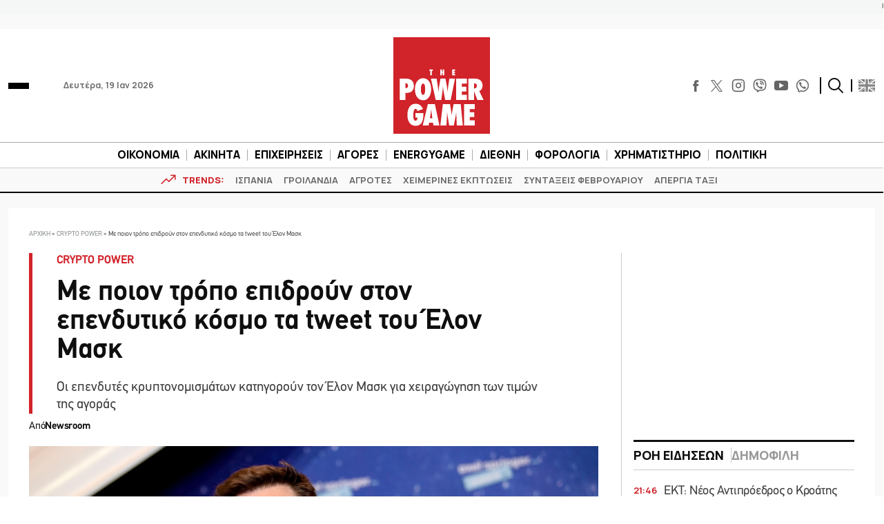

--- FILE ---
content_type: text/html; charset=utf-8
request_url: https://www.google.com/recaptcha/api2/aframe
body_size: 270
content:
<!DOCTYPE HTML><html><head><meta http-equiv="content-type" content="text/html; charset=UTF-8"></head><body><script nonce="PpC6zaB8hSZVh7XZJPjGjA">/** Anti-fraud and anti-abuse applications only. See google.com/recaptcha */ try{var clients={'sodar':'https://pagead2.googlesyndication.com/pagead/sodar?'};window.addEventListener("message",function(a){try{if(a.source===window.parent){var b=JSON.parse(a.data);var c=clients[b['id']];if(c){var d=document.createElement('img');d.src=c+b['params']+'&rc='+(localStorage.getItem("rc::a")?sessionStorage.getItem("rc::b"):"");window.document.body.appendChild(d);sessionStorage.setItem("rc::e",parseInt(sessionStorage.getItem("rc::e")||0)+1);localStorage.setItem("rc::h",'1768852108747');}}}catch(b){}});window.parent.postMessage("_grecaptcha_ready", "*");}catch(b){}</script></body></html>

--- FILE ---
content_type: text/css
request_url: https://www.powergame.gr/wp-content/plugins/dflip/assets/css/themify-icons.min.css?ver=1.5.6
body_size: 2595
content:
@font-face{font-family:'themify';src:url('../fonts/themify.eot');src:url('../fonts/themify.eot?#iefix') format('embedded-opentype'),url('../fonts/themify.woff') format('woff'),url('../fonts/themify.ttf') format('truetype'),url('../fonts/themify.svg') format('svg');font-weight:normal;font-style:normal}[class^="ti-"]:before,[class*=" ti-"]:before{font-family:'themify';speak:none;font-style:normal;font-weight:normal;font-variant:normal;text-transform:none;line-height:1;-webkit-font-smoothing:antialiased;-moz-osx-font-smoothing:grayscale}.ti-wand:before{content:"\e600"}.ti-volume:before{content:"\e601"}.ti-user:before{content:"\e602"}.ti-unlock:before{content:"\e603"}.ti-unlink:before{content:"\e604"}.ti-trash:before{content:"\e605"}.ti-thought:before{content:"\e606"}.ti-target:before{content:"\e607"}.ti-tag:before{content:"\e608"}.ti-tablet:before{content:"\e609"}.ti-star:before{content:"\e60a"}.ti-spray:before{content:"\e60b"}.ti-signal:before{content:"\e60c"}.ti-shopping-cart:before{content:"\e60d"}.ti-shopping-cart-full:before{content:"\e60e"}.ti-settings:before{content:"\e60f"}.ti-search:before{content:"\e610"}.ti-zoom-in:before{content:"\e611"}.ti-zoom-out:before{content:"\e612"}.ti-cut:before{content:"\e613"}.ti-ruler:before{content:"\e614"}.ti-ruler-pencil:before{content:"\e615"}.ti-ruler-alt:before{content:"\e616"}.ti-bookmark:before{content:"\e617"}.ti-bookmark-alt:before{content:"\e618"}.ti-reload:before{content:"\e619"}.ti-plus:before{content:"\e61a"}.ti-pin:before{content:"\e61b"}.ti-pencil:before{content:"\e61c"}.ti-pencil-alt:before{content:"\e61d"}.ti-paint-roller:before{content:"\e61e"}.ti-paint-bucket:before{content:"\e61f"}.ti-na:before{content:"\e620"}.ti-mobile:before{content:"\e621"}.ti-minus:before{content:"\e622"}.ti-medall:before{content:"\e623"}.ti-medall-alt:before{content:"\e624"}.ti-marker:before{content:"\e625"}.ti-marker-alt:before{content:"\e626"}.ti-arrow-up:before{content:"\e627"}.ti-arrow-right:before{content:"\e628"}.ti-arrow-left:before{content:"\e629"}.ti-arrow-down:before{content:"\e62a"}.ti-lock:before{content:"\e62b"}.ti-location-arrow:before{content:"\e62c"}.ti-link:before{content:"\e62d"}.ti-layout:before{content:"\e62e"}.ti-layers:before{content:"\e62f"}.ti-layers-alt:before{content:"\e630"}.ti-key:before{content:"\e631"}.ti-import:before{content:"\e632"}.ti-image:before{content:"\e633"}.ti-heart:before{content:"\e634"}.ti-heart-broken:before{content:"\e635"}.ti-hand-stop:before{content:"\e636"}.ti-hand-open:before{content:"\e637"}.ti-hand-drag:before{content:"\e638"}.ti-folder:before{content:"\e639"}.ti-flag:before{content:"\e63a"}.ti-flag-alt:before{content:"\e63b"}.ti-flag-alt-2:before{content:"\e63c"}.ti-eye:before{content:"\e63d"}.ti-export:before{content:"\e63e"}.ti-exchange-vertical:before{content:"\e63f"}.ti-desktop:before{content:"\e640"}.ti-cup:before{content:"\e641"}.ti-crown:before{content:"\e642"}.ti-comments:before{content:"\e643"}.ti-comment:before{content:"\e644"}.ti-comment-alt:before{content:"\e645"}.ti-close:before{content:"\e646"}.ti-clip:before{content:"\e647"}.ti-angle-up:before{content:"\e648"}.ti-angle-right:before{content:"\e649"}.ti-angle-left:before{content:"\e64a"}.ti-angle-down:before{content:"\e64b"}.ti-check:before{content:"\e64c"}.ti-check-box:before{content:"\e64d"}.ti-camera:before{content:"\e64e"}.ti-announcement:before{content:"\e64f"}.ti-brush:before{content:"\e650"}.ti-briefcase:before{content:"\e651"}.ti-bolt:before{content:"\e652"}.ti-bolt-alt:before{content:"\e653"}.ti-blackboard:before{content:"\e654"}.ti-bag:before{content:"\e655"}.ti-move:before{content:"\e656"}.ti-arrows-vertical:before{content:"\e657"}.ti-arrows-horizontal:before{content:"\e658"}.ti-fullscreen:before{content:"\e659"}.ti-arrow-top-right:before{content:"\e65a"}.ti-arrow-top-left:before{content:"\e65b"}.ti-arrow-circle-up:before{content:"\e65c"}.ti-arrow-circle-right:before{content:"\e65d"}.ti-arrow-circle-left:before{content:"\e65e"}.ti-arrow-circle-down:before{content:"\e65f"}.ti-angle-double-up:before{content:"\e660"}.ti-angle-double-right:before{content:"\e661"}.ti-angle-double-left:before{content:"\e662"}.ti-angle-double-down:before{content:"\e663"}.ti-zip:before{content:"\e664"}.ti-world:before{content:"\e665"}.ti-wheelchair:before{content:"\e666"}.ti-view-list:before{content:"\e667"}.ti-view-list-alt:before{content:"\e668"}.ti-view-grid:before{content:"\e669"}.ti-uppercase:before{content:"\e66a"}.ti-upload:before{content:"\e66b"}.ti-underline:before{content:"\e66c"}.ti-truck:before{content:"\e66d"}.ti-timer:before{content:"\e66e"}.ti-ticket:before{content:"\e66f"}.ti-thumb-up:before{content:"\e670"}.ti-thumb-down:before{content:"\e671"}.ti-text:before{content:"\e672"}.ti-stats-up:before{content:"\e673"}.ti-stats-down:before{content:"\e674"}.ti-split-v:before{content:"\e675"}.ti-split-h:before{content:"\e676"}.ti-smallcap:before{content:"\e677"}.ti-shine:before{content:"\e678"}.ti-shift-right:before{content:"\e679"}.ti-shift-left:before{content:"\e67a"}.ti-shield:before{content:"\e67b"}.ti-notepad:before{content:"\e67c"}.ti-server:before{content:"\e67d"}.ti-quote-right:before{content:"\e67e"}.ti-quote-left:before{content:"\e67f"}.ti-pulse:before{content:"\e680"}.ti-printer:before{content:"\e681"}.ti-power-off:before{content:"\e682"}.ti-plug:before{content:"\e683"}.ti-pie-chart:before{content:"\e684"}.ti-paragraph:before{content:"\e685"}.ti-panel:before{content:"\e686"}.ti-package:before{content:"\e687"}.ti-music:before{content:"\e688"}.ti-music-alt:before{content:"\e689"}.ti-mouse:before{content:"\e68a"}.ti-mouse-alt:before{content:"\e68b"}.ti-money:before{content:"\e68c"}.ti-microphone:before{content:"\e68d"}.ti-menu:before{content:"\e68e"}.ti-menu-alt:before{content:"\e68f"}.ti-map:before{content:"\e690"}.ti-map-alt:before{content:"\e691"}.ti-loop:before{content:"\e692"}.ti-location-pin:before{content:"\e693"}.ti-list:before{content:"\e694"}.ti-light-bulb:before{content:"\e695"}.ti-Italic:before{content:"\e696"}.ti-info:before{content:"\e697"}.ti-infinite:before{content:"\e698"}.ti-id-badge:before{content:"\e699"}.ti-hummer:before{content:"\e69a"}.ti-home:before{content:"\e69b"}.ti-help:before{content:"\e69c"}.ti-headphone:before{content:"\e69d"}.ti-harddrives:before{content:"\e69e"}.ti-harddrive:before{content:"\e69f"}.ti-gift:before{content:"\e6a0"}.ti-game:before{content:"\e6a1"}.ti-filter:before{content:"\e6a2"}.ti-files:before{content:"\e6a3"}.ti-file:before{content:"\e6a4"}.ti-eraser:before{content:"\e6a5"}.ti-envelope:before{content:"\e6a6"}.ti-download:before{content:"\e6a7"}.ti-direction:before{content:"\e6a8"}.ti-direction-alt:before{content:"\e6a9"}.ti-dashboard:before{content:"\e6aa"}.ti-control-stop:before{content:"\e6ab"}.ti-control-shuffle:before{content:"\e6ac"}.ti-control-play:before{content:"\e6ad"}.ti-control-pause:before{content:"\e6ae"}.ti-control-forward:before{content:"\e6af"}.ti-control-backward:before{content:"\e6b0"}.ti-cloud:before{content:"\e6b1"}.ti-cloud-up:before{content:"\e6b2"}.ti-cloud-down:before{content:"\e6b3"}.ti-clipboard:before{content:"\e6b4"}.ti-car:before{content:"\e6b5"}.ti-calendar:before{content:"\e6b6"}.ti-book:before{content:"\e6b7"}.ti-bell:before{content:"\e6b8"}.ti-basketball:before{content:"\e6b9"}.ti-bar-chart:before{content:"\e6ba"}.ti-bar-chart-alt:before{content:"\e6bb"}.ti-back-right:before{content:"\e6bc"}.ti-back-left:before{content:"\e6bd"}.ti-arrows-corner:before{content:"\e6be"}.ti-archive:before{content:"\e6bf"}.ti-anchor:before{content:"\e6c0"}.ti-align-right:before{content:"\e6c1"}.ti-align-left:before{content:"\e6c2"}.ti-align-justify:before{content:"\e6c3"}.ti-align-center:before{content:"\e6c4"}.ti-alert:before{content:"\e6c5"}.ti-alarm-clock:before{content:"\e6c6"}.ti-agenda:before{content:"\e6c7"}.ti-write:before{content:"\e6c8"}.ti-window:before{content:"\e6c9"}.ti-widgetized:before{content:"\e6ca"}.ti-widget:before{content:"\e6cb"}.ti-widget-alt:before{content:"\e6cc"}.ti-wallet:before{content:"\e6cd"}.ti-video-clapper:before{content:"\e6ce"}.ti-video-camera:before{content:"\e6cf"}.ti-vector:before{content:"\e6d0"}.ti-themify-logo:before{content:"\e6d1"}.ti-themify-favicon:before{content:"\e6d2"}.ti-themify-favicon-alt:before{content:"\e6d3"}.ti-support:before{content:"\e6d4"}.ti-stamp:before{content:"\e6d5"}.ti-split-v-alt:before{content:"\e6d6"}.ti-slice:before{content:"\e6d7"}.ti-shortcode:before{content:"\e6d8"}.ti-shift-right-alt:before{content:"\e6d9"}.ti-shift-left-alt:before{content:"\e6da"}.ti-ruler-alt-2:before{content:"\e6db"}.ti-receipt:before{content:"\e6dc"}.ti-pin2:before{content:"\e6dd"}.ti-pin-alt:before{content:"\e6de"}.ti-pencil-alt2:before{content:"\e6df"}.ti-palette:before{content:"\e6e0"}.ti-more:before{content:"\e6e1"}.ti-more-alt:before{content:"\e6e2"}.ti-microphone-alt:before{content:"\e6e3"}.ti-magnet:before{content:"\e6e4"}.ti-line-double:before{content:"\e6e5"}.ti-line-dotted:before{content:"\e6e6"}.ti-line-dashed:before{content:"\e6e7"}.ti-layout-width-full:before{content:"\e6e8"}.ti-layout-width-default:before{content:"\e6e9"}.ti-layout-width-default-alt:before{content:"\e6ea"}.ti-layout-tab:before{content:"\e6eb"}.ti-layout-tab-window:before{content:"\e6ec"}.ti-layout-tab-v:before{content:"\e6ed"}.ti-layout-tab-min:before{content:"\e6ee"}.ti-layout-slider:before{content:"\e6ef"}.ti-layout-slider-alt:before{content:"\e6f0"}.ti-layout-sidebar-right:before{content:"\e6f1"}.ti-layout-sidebar-none:before{content:"\e6f2"}.ti-layout-sidebar-left:before{content:"\e6f3"}.ti-layout-placeholder:before{content:"\e6f4"}.ti-layout-menu:before{content:"\e6f5"}.ti-layout-menu-v:before{content:"\e6f6"}.ti-layout-menu-separated:before{content:"\e6f7"}.ti-layout-menu-full:before{content:"\e6f8"}.ti-layout-media-right-alt:before{content:"\e6f9"}.ti-layout-media-right:before{content:"\e6fa"}.ti-layout-media-overlay:before{content:"\e6fb"}.ti-layout-media-overlay-alt:before{content:"\e6fc"}.ti-layout-media-overlay-alt-2:before{content:"\e6fd"}.ti-layout-media-left-alt:before{content:"\e6fe"}.ti-layout-media-left:before{content:"\e6ff"}.ti-layout-media-center-alt:before{content:"\e700"}.ti-layout-media-center:before{content:"\e701"}.ti-layout-list-thumb:before{content:"\e702"}.ti-layout-list-thumb-alt:before{content:"\e703"}.ti-layout-list-post:before{content:"\e704"}.ti-layout-list-large-image:before{content:"\e705"}.ti-layout-line-solid:before{content:"\e706"}.ti-layout-grid4:before{content:"\e707"}.ti-layout-grid3:before{content:"\e708"}.ti-layout-grid2:before{content:"\e709"}.ti-layout-grid2-thumb:before{content:"\e70a"}.ti-layout-cta-right:before{content:"\e70b"}.ti-layout-cta-left:before{content:"\e70c"}.ti-layout-cta-center:before{content:"\e70d"}.ti-layout-cta-btn-right:before{content:"\e70e"}.ti-layout-cta-btn-left:before{content:"\e70f"}.ti-layout-column4:before{content:"\e710"}.ti-layout-column3:before{content:"\e711"}.ti-layout-column2:before{content:"\e712"}.ti-layout-accordion-separated:before{content:"\e713"}.ti-layout-accordion-merged:before{content:"\e714"}.ti-layout-accordion-list:before{content:"\e715"}.ti-ink-pen:before{content:"\e716"}.ti-info-alt:before{content:"\e717"}.ti-help-alt:before{content:"\e718"}.ti-headphone-alt:before{content:"\e719"}.ti-hand-point-up:before{content:"\e71a"}.ti-hand-point-right:before{content:"\e71b"}.ti-hand-point-left:before{content:"\e71c"}.ti-hand-point-down:before{content:"\e71d"}.ti-gallery:before{content:"\e71e"}.ti-face-smile:before{content:"\e71f"}.ti-face-sad:before{content:"\e720"}.ti-credit-card:before{content:"\e721"}.ti-control-skip-forward:before{content:"\e722"}.ti-control-skip-backward:before{content:"\e723"}.ti-control-record:before{content:"\e724"}.ti-control-eject:before{content:"\e725"}.ti-comments-smiley:before{content:"\e726"}.ti-brush-alt:before{content:"\e727"}.ti-youtube:before{content:"\e728"}.ti-vimeo:before{content:"\e729"}.ti-twitter:before{content:"\e72a"}.ti-time:before{content:"\e72b"}.ti-tumblr:before{content:"\e72c"}.ti-skype:before{content:"\e72d"}.ti-share:before{content:"\e72e"}.ti-share-alt:before{content:"\e72f"}.ti-rocket:before{content:"\e730"}.ti-pinterest:before{content:"\e731"}.ti-new-window:before{content:"\e732"}.ti-microsoft:before{content:"\e733"}.ti-list-ol:before{content:"\e734"}.ti-linkedin:before{content:"\e735"}.ti-layout-sidebar-2:before{content:"\e736"}.ti-layout-grid4-alt:before{content:"\e737"}.ti-layout-grid3-alt:before{content:"\e738"}.ti-layout-grid2-alt:before{content:"\e739"}.ti-layout-column4-alt:before{content:"\e73a"}.ti-layout-column3-alt:before{content:"\e73b"}.ti-layout-column2-alt:before{content:"\e73c"}.ti-instagram:before{content:"\e73d"}.ti-google:before{content:"\e73e"}.ti-github:before{content:"\e73f"}.ti-flickr:before{content:"\e740"}.ti-facebook:before{content:"\e741"}.ti-dropbox:before{content:"\e742"}.ti-dribbble:before{content:"\e743"}.ti-apple:before{content:"\e744"}.ti-android:before{content:"\e745"}.ti-save:before{content:"\e746"}.ti-save-alt:before{content:"\e747"}.ti-yahoo:before{content:"\e748"}.ti-wordpress:before{content:"\e749"}.ti-vimeo-alt:before{content:"\e74a"}.ti-twitter-alt:before{content:"\e74b"}.ti-tumblr-alt:before{content:"\e74c"}.ti-trello:before{content:"\e74d"}.ti-stack-overflow:before{content:"\e74e"}.ti-soundcloud:before{content:"\e74f"}.ti-sharethis:before{content:"\e750"}.ti-sharethis-alt:before{content:"\e751"}.ti-reddit:before{content:"\e752"}.ti-pinterest-alt:before{content:"\e753"}.ti-microsoft-alt:before{content:"\e754"}.ti-linux:before{content:"\e755"}.ti-jsfiddle:before{content:"\e756"}.ti-joomla:before{content:"\e757"}.ti-html5:before{content:"\e758"}.ti-flickr-alt:before{content:"\e759"}.ti-email:before{content:"\e75a"}.ti-drupal:before{content:"\e75b"}.ti-dropbox-alt:before{content:"\e75c"}.ti-css3:before{content:"\e75d"}.ti-rss:before{content:"\e75e"}.ti-rss-alt:before{content:"\e75f"}